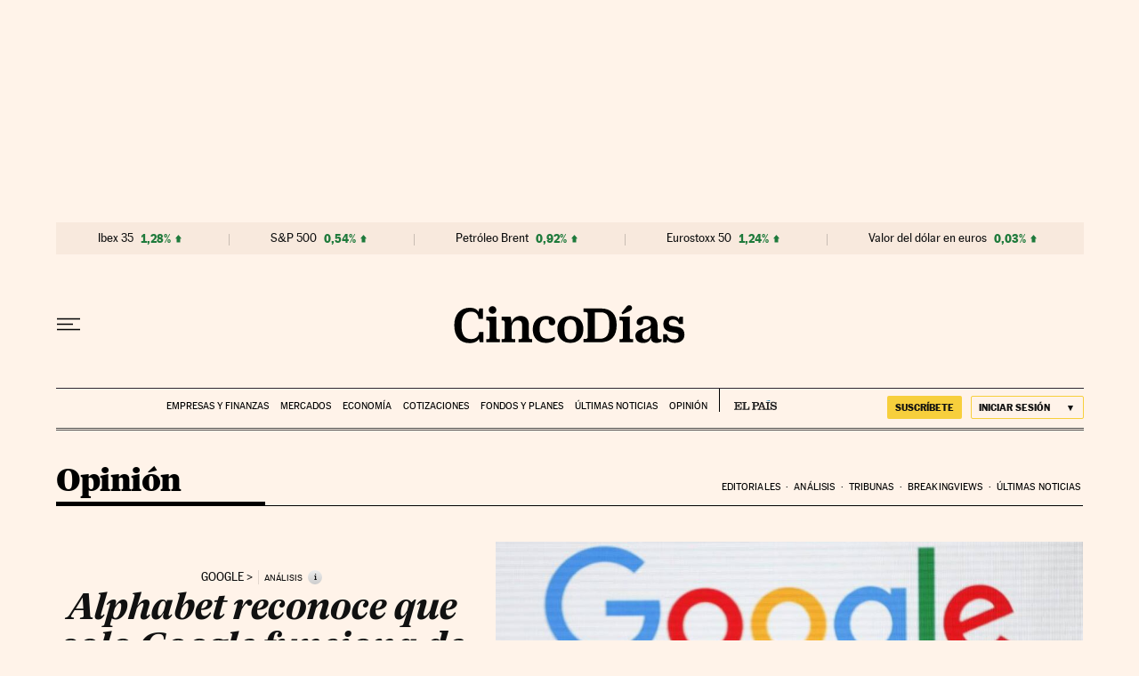

--- FILE ---
content_type: application/javascript; charset=utf-8
request_url: https://fundingchoicesmessages.google.com/f/AGSKWxXl-_xaqyMcOFthneX7vd-t_DlGaQYai7HIt0VvnqTGVZ87W3HaDNCA5IT24FEjyToSG_6gum8C7Tno6Rstq0ZS-m6wdUXF0lvjMBv-Lrd6kwDqV3sNkvsXtK-0pK4ozAq1DwToQb2SorDJNHy3vbMQrrbm7tL8nTZ8xI8XYsA2b2bc92QwMzmvCXMK/_.rolloverad./adclixad./rotatedads13./vidadv._advert1.
body_size: -1288
content:
window['a302792b-bc5f-4cf8-9c3d-96f3e9c24aa1'] = true;

--- FILE ---
content_type: application/javascript; charset=utf-8
request_url: https://fundingchoicesmessages.google.com/f/AGSKWxWK0auqCLKyGqejwGMo57JaJBk9y_2LI2Do8CIzBa8WqEsTPy-aO-2qNQeKqUY_VBqSBOULmDHa6f4mc6p6eFjOSa9mxLhZ7vz_ZjujDTHcKKAc9wnhbGeKCnU6h12c68sfV5U=?fccs=W251bGwsbnVsbCxudWxsLG51bGwsbnVsbCxudWxsLFsxNzY5MTQ4MzYzLDExOTAwMDAwMF0sbnVsbCxudWxsLG51bGwsW251bGwsWzcsNl0sbnVsbCxudWxsLG51bGwsbnVsbCxudWxsLG51bGwsbnVsbCxudWxsLG51bGwsMV0sImh0dHBzOi8vY2luY29kaWFzLmVscGFpcy5jb20vY2luY29kaWFzLzIwMTkvMTIvMDQvb3Bpbmlvbi8xNTc1NDU5NTk3XzMyNTAxMi5odG1sIixudWxsLFtbOCwiazYxUEJqbWs2TzAiXSxbOSwiZW4tVVMiXSxbMTYsIlsxLDEsMV0iXSxbMTksIjIiXSxbMTcsIlswXSJdLFsyNCwiIl0sWzI5LCJmYWxzZSJdXV0
body_size: 104
content:
if (typeof __googlefc.fcKernelManager.run === 'function') {"use strict";this.default_ContributorServingResponseClientJs=this.default_ContributorServingResponseClientJs||{};(function(_){var window=this;
try{
var qp=function(a){this.A=_.t(a)};_.u(qp,_.J);var rp=function(a){this.A=_.t(a)};_.u(rp,_.J);rp.prototype.getWhitelistStatus=function(){return _.F(this,2)};var sp=function(a){this.A=_.t(a)};_.u(sp,_.J);var tp=_.ed(sp),up=function(a,b,c){this.B=a;this.j=_.A(b,qp,1);this.l=_.A(b,_.Pk,3);this.F=_.A(b,rp,4);a=this.B.location.hostname;this.D=_.Fg(this.j,2)&&_.O(this.j,2)!==""?_.O(this.j,2):a;a=new _.Qg(_.Qk(this.l));this.C=new _.dh(_.q.document,this.D,a);this.console=null;this.o=new _.mp(this.B,c,a)};
up.prototype.run=function(){if(_.O(this.j,3)){var a=this.C,b=_.O(this.j,3),c=_.fh(a),d=new _.Wg;b=_.hg(d,1,b);c=_.C(c,1,b);_.jh(a,c)}else _.gh(this.C,"FCNEC");_.op(this.o,_.A(this.l,_.De,1),this.l.getDefaultConsentRevocationText(),this.l.getDefaultConsentRevocationCloseText(),this.l.getDefaultConsentRevocationAttestationText(),this.D);_.pp(this.o,_.F(this.F,1),this.F.getWhitelistStatus());var e;a=(e=this.B.googlefc)==null?void 0:e.__executeManualDeployment;a!==void 0&&typeof a==="function"&&_.To(this.o.G,
"manualDeploymentApi")};var vp=function(){};vp.prototype.run=function(a,b,c){var d;return _.v(function(e){d=tp(b);(new up(a,d,c)).run();return e.return({})})};_.Tk(7,new vp);
}catch(e){_._DumpException(e)}
}).call(this,this.default_ContributorServingResponseClientJs);
// Google Inc.

//# sourceURL=/_/mss/boq-content-ads-contributor/_/js/k=boq-content-ads-contributor.ContributorServingResponseClientJs.en_US.k61PBjmk6O0.es5.O/d=1/exm=ad_blocking_detection_executable,kernel_loader,loader_js_executable/ed=1/rs=AJlcJMztj-kAdg6DB63MlSG3pP52LjSptg/m=cookie_refresh_executable
__googlefc.fcKernelManager.run('\x5b\x5b\x5b7,\x22\x5b\x5bnull,\\\x22elpais.com\\\x22,\\\x22AKsRol8zTNfrXCDpcDlKI6QD62lHbvWWlYc-VACwHhl43HJqC-rIXdJ0UZyO4Tvn27eotaDaxnR88a4lIXx7nYH0FANzvvBimb63mn3i7ghChT4Ix_8LpRtdhmWLncawKatosIjssR6jtYSBx9uk5XSvKHMgaasULA\\\\u003d\\\\u003d\\\x22\x5d,null,\x5b\x5bnull,null,null,\\\x22https:\/\/fundingchoicesmessages.google.com\/f\/AGSKWxVAsrAg8TycbqiHnnhJDOPINrSi8FcOcebC2uC5UfU_VWMbxIteVWYp3P5kmcQ1Q_uRoiaouaon7pxKkRwYsQ4lRTphG5Li_7lEWL5N4YS1hJQKVILkF1P6rRTBMT3poRCBL0o\\\\u003d\\\x22\x5d,null,null,\x5bnull,null,null,\\\x22https:\/\/fundingchoicesmessages.google.com\/el\/AGSKWxXoYAtk3bl__KW2yKPdw1rKI6HGUK7T79DZkb8e7TLDaUA9xx0D8yq3HiMxFe_fyLZ89IDa2_mgWB6RYuYjqV4Ui8QYQ5G5eSbbiZeT8hj0V7M3AOQq4KPGb8bMHvyo63nX9MU\\\\u003d\\\x22\x5d,null,\x5bnull,\x5b7,6\x5d,null,null,null,null,null,null,null,null,null,1\x5d\x5d,\x5b3,1\x5d\x5d\x22\x5d\x5d,\x5bnull,null,null,\x22https:\/\/fundingchoicesmessages.google.com\/f\/AGSKWxXvnkNbs4tzzPlcLuvPxMhNx2FZYLkhEaTNYAypfWRsZ6cAw1W6gHOyp0DqSUwEFgXZ4qfmFx2N9G1Yzg_LxErT_3ys2Mrbojhx37hzwm_TDRf7yu84tvqWe2-RTN-gRRNJv04\\u003d\x22\x5d\x5d');}